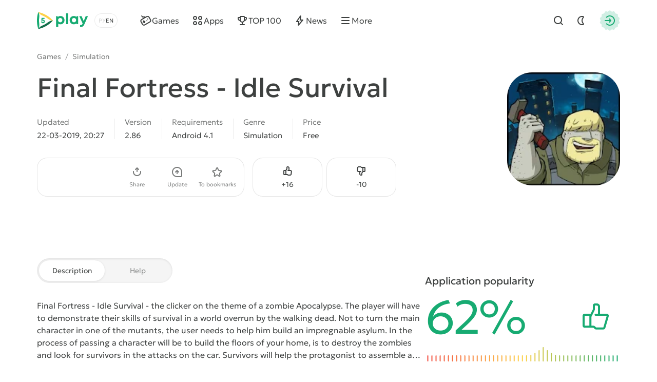

--- FILE ---
content_type: text/html; charset=utf-8
request_url: https://5play.org/en/9079-final-fortress-idle-survival.html
body_size: 12161
content:
<!DOCTYPE html>
<html prefix="og:http://ogp.me/ns#" lang="en" class="load">
<head>
	<title>Download Final Fortress - Idle Survival 2.86 APK for android</title>
<meta charset="utf-8">
<meta name="description" content="You can download the game Final Fortress - Idle Survival for Android. Full APK version on phone and tablet">
<meta name="keywords" content="final fortress - idle survival, final fortress - idle survival for android">
<meta name="generator" content="DataLife Engine (https://dle-news.ru)">
<link rel="canonical" href="https://5play.org/en/9079-final-fortress-idle-survival.html">
<link rel="alternate" type="application/rss+xml" title="Download best Android games free | Modded games for android RSS" href="https://5play.org/en/rss.xml">
<link rel="preconnect" href="https://5play.org/" fetchpriority="high">
<meta property="twitter:title" content="Download Final Fortress - Idle Survival 2.86 APK for android">
<meta property="twitter:url" content="https://5play.org/en/9079-final-fortress-idle-survival.html">
<meta property="twitter:card" content="summary_large_image">
<meta property="twitter:image" content="https://cdn.5play.org/posts/2019-03/1553255353_2.jpg">
<meta property="twitter:description" content="Final Fortress - Idle Survival - the clicker on the theme of a zombie Apocalypse. The player will have to demonstrate their skills of survival in a world overrun by the walking dead. Not to turn the main character in one of the mutants, the user needs to help him build an impregnable asylum. In the">
<meta property="og:type" content="article">
<meta property="og:site_name" content="Download best Android games free | Modded games for android">
<meta property="og:title" content="Download Final Fortress - Idle Survival 2.86 APK for android">
<meta property="og:url" content="https://5play.org/en/9079-final-fortress-idle-survival.html">
<meta property="og:image" content="https://cdn.5play.org/posts/2019-03/1553255353_2.jpg">
<meta property="og:description" content="Final Fortress - Idle Survival - the clicker on the theme of a zombie Apocalypse. The player will have to demonstrate their skills of survival in a world overrun by the walking dead. Not to turn the main character in one of the mutants, the user needs to help him build an impregnable asylum. In the">
<link rel="alternate" hreflang="x-default" href="https://5play.org/9079-poslednjaja-krepost-vyzhivanie.html">
<link rel="alternate" hreflang="ru" href="https://5play.org/9079-poslednjaja-krepost-vyzhivanie.html">
<link rel="alternate" hreflang="en" href="https://5play.org/en/9079-final-fortress-idle-survival.html">
<meta name="HandheldFriendly" content="true">
<meta name="format-detection" content="telephone=no">
<meta name="viewport" content="initial-scale=1.0, width=device-width">
<meta name="apple-mobile-web-app-capable" content="yes">
<meta name="apple-mobile-web-app-status-bar-style" content="default">
<meta name="mobile-web-app-capable" content="yes">
<meta name="google-site-verification" content="LGvz6uqmHQFqiPvBghNBOxuiTpRB_dIgePeiFliAqxg" />
<meta name="yandex-verification" content="5882ceeee565f7d0" />


<meta property="og:image" content="https://cdn.5play.org/posts/2019-03/1553255362_1.png">
<link rel="apple-touch-icon" sizes="180x180" href="/templates/5ui/img/favicon/apple-touch-icon.png">
<link rel="shortcut icon" href="/templates/5ui/img/favicon/favicon.ico">
<link rel="icon" type="image/svg+xml" href="/templates/5ui/img/favicon/favicon.svg">
<link rel="icon" type="image/png" sizes="64x64" href="/templates/5ui/img/favicon/f64.png">
<link rel="icon" type="image/png" sizes="32x32" href="/templates/5ui/img/favicon/f32.png">
<link rel="icon" type="image/png" sizes="16x16" href="/templates/5ui/img/favicon/f16.png">

<link rel="prefetch" href="/templates/5ui/fonts/geologica-300.woff2" as="font" type="font/woff2" crossorigin>
<link rel="prefetch" href="/templates/5ui/fonts/geologica-500.woff2" as="font" type="font/woff2" crossorigin>
<link rel="preload" href="/templates/5ui/css/core.css?v3bf7g50" as="style">
<link rel="preload" href="/templates/5ui/css/header.css?v3bf7g46" as="style">


<link rel="prefetch" as="script" href="/templates/5ui/js/darkmod.js?v3bf7g">

<link rel="preload" href="/templates/5ui/css/fullstory.css?v3bf7g24" as="style">

<link href="/templates/5ui/css/core.css?v3bf7g50" type="text/css" rel="stylesheet">
<link href="/templates/5ui/css/header.css?v3bf7g46" type="text/css" rel="stylesheet">





<link href="/templates/5ui/css/pages.css?v3bf7g2" type="text/css" rel="stylesheet">
<link href="/templates/5ui/css/comments.css?v3bf7g20" type="text/css" rel="stylesheet">
<link href="/templates/5ui/css/fullstory.css?v3bf7g24" type="text/css" rel="stylesheet">
<link href="/templates/5ui/css/share.css?v3bf7g2" type="text/css" rel="stylesheet">
<link href="/templates/5ui/css/cards.css?v3bf7g14" type="text/css" rel="stylesheet">


<link href="/templates/5ui/css/footer.css?v3bf7g4" type="text/css" rel="stylesheet">
<link href="/templates/5ui/css/login.css?v3bf7g5" type="text/css" rel="stylesheet">



<link href="/templates/5ui/css/uidialog.css?v3bf7g12" type="text/css" rel="stylesheet">


<script src="/templates/5ui/js/darkmod.js?v3bf7g"></script>


<script data-cfasync="false" nonce="fea82ab6-b0d2-4535-968e-c922ede9aa3e">try{(function(w,d){!function(j,k,l,m){if(j.zaraz)console.error("zaraz is loaded twice");else{j[l]=j[l]||{};j[l].executed=[];j.zaraz={deferred:[],listeners:[]};j.zaraz._v="5874";j.zaraz._n="fea82ab6-b0d2-4535-968e-c922ede9aa3e";j.zaraz.q=[];j.zaraz._f=function(n){return async function(){var o=Array.prototype.slice.call(arguments);j.zaraz.q.push({m:n,a:o})}};for(const p of["track","set","debug"])j.zaraz[p]=j.zaraz._f(p);j.zaraz.init=()=>{var q=k.getElementsByTagName(m)[0],r=k.createElement(m),s=k.getElementsByTagName("title")[0];s&&(j[l].t=k.getElementsByTagName("title")[0].text);j[l].x=Math.random();j[l].w=j.screen.width;j[l].h=j.screen.height;j[l].j=j.innerHeight;j[l].e=j.innerWidth;j[l].l=j.location.href;j[l].r=k.referrer;j[l].k=j.screen.colorDepth;j[l].n=k.characterSet;j[l].o=(new Date).getTimezoneOffset();if(j.dataLayer)for(const t of Object.entries(Object.entries(dataLayer).reduce((u,v)=>({...u[1],...v[1]}),{})))zaraz.set(t[0],t[1],{scope:"page"});j[l].q=[];for(;j.zaraz.q.length;){const w=j.zaraz.q.shift();j[l].q.push(w)}r.defer=!0;for(const x of[localStorage,sessionStorage])Object.keys(x||{}).filter(z=>z.startsWith("_zaraz_")).forEach(y=>{try{j[l]["z_"+y.slice(7)]=JSON.parse(x.getItem(y))}catch{j[l]["z_"+y.slice(7)]=x.getItem(y)}});r.referrerPolicy="origin";r.src="/cdn-cgi/zaraz/s.js?z="+btoa(encodeURIComponent(JSON.stringify(j[l])));q.parentNode.insertBefore(r,q)};["complete","interactive"].includes(k.readyState)?zaraz.init():j.addEventListener("DOMContentLoaded",zaraz.init)}}(w,d,"zarazData","script");window.zaraz._p=async d$=>new Promise(ea=>{if(d$){d$.e&&d$.e.forEach(eb=>{try{const ec=d.querySelector("script[nonce]"),ed=ec?.nonce||ec?.getAttribute("nonce"),ee=d.createElement("script");ed&&(ee.nonce=ed);ee.innerHTML=eb;ee.onload=()=>{d.head.removeChild(ee)};d.head.appendChild(ee)}catch(ef){console.error(`Error executing script: ${eb}\n`,ef)}});Promise.allSettled((d$.f||[]).map(eg=>fetch(eg[0],eg[1])))}ea()});zaraz._p({"e":["(function(w,d){})(window,document)"]});})(window,document)}catch(e){throw fetch("/cdn-cgi/zaraz/t"),e;};</script></head>
<body>
	 <header id="header-5p" class="header-first">
	<div class="wrp fc">
		<div class="head-l fc">
			
			<a class="logotype" href="/en/" title="5play">
	<span class="sr-only">5play</span>
	<svg width="100" height="36" viewBox="0 0 100 36" xmlns="http://www.w3.org/2000/svg">
		<g class="logo-icon">
			<path fill="#136e4b" d="M31.17,18l-1.35,1.4c-6.89,7.17-15.68,12.23-25.33,14.6l-1.89.47.09-.16c1.7-2.93,4.36-5.13,7.5-6.4,4.13-1.67,8-3.91,11.52-6.64,2.67-2.07,5.91-3.27,9.29-3.27h.18Z"/>
			<path fill="#fed14a" d="M31.17,18h-.17c-3.38,0-6.63-1.2-9.3-3.28-3.52-2.74-7.41-4.99-11.55-6.67-3.12-1.27-5.77-3.46-7.46-6.37l-.1-.18,1.89.5c9.66,2.37,18.44,7.43,25.33,14.6l1.35,1.4Z"/>
			<path fill="#17aa71" d="M2.6,1.5l-.54,1.87C-.69,12.93-.69,23.07,2.06,32.63l.54,1.87c1.72-2.98,2.37-6.43,1.9-9.83-.61-4.43-.61-8.93,0-13.36.48-3.39-.18-6.85-1.9-9.82Z"/>
			<path fill="#17aa71" d="M11.67,16.34c2.19,0,3.73,1.45,3.73,3.44s-1.58,3.56-3.66,3.56-3.66-1.47-3.67-3.48h2.27c.01.8.59,1.38,1.4,1.38s1.4-.62,1.4-1.46c0-.89-.64-1.52-1.55-1.52h-2.94l-.21-.28.59-5.29h5.66v2.01h-3.88l-.19,1.65h1.06-.01Z"/>
		</g>
		<path class="logo-text" fill="#17aa71" d="M45.66,9.16c4.62,0,8.03,3.45,8.03,8.1,0,4.65-3.41,8.12-8.03,8.12-1.59,0-3.03-.47-4.22-1.29v6.36h-4.14V9.59h2.74l.71,1.39c1.3-1.15,3-1.83,4.91-1.83h0ZM91.11,19.01l3.82-9.43h4.4l-6.68,15.12c-1.84,4.15-3.45,5.73-6.89,5.73h-1.71v-3.73h1.43c2,0,2.52-.53,3.46-2.85l.06-.12-6.49-14.15h4.51l4.09,9.43ZM71.78,9.17c1.97,0,3.71.69,5.04,1.87l.44-1.46h3.1s0,15.32,0,15.32h-3.25l-.36-1.37c-1.32,1.15-3.03,1.83-4.97,1.83-4.61,0-8.04-3.48-8.04-8.12s3.43-8.07,8.04-8.07ZM60.78,24.91h-4.14V4.07h4.14v20.84ZM45.32,13.06c-2.4,0-4.18,1.8-4.18,4.2,0,2.4,1.77,4.2,4.18,4.2s4.17-1.79,4.17-4.2c0-2.41-1.77-4.2-4.17-4.2ZM72.13,13.03c-2.41,0-4.18,1.8-4.18,4.2,0,2.4,1.77,4.2,4.18,4.2,2.41,0,4.17-1.79,4.17-4.2s-1.76-4.2-4.17-4.2Z"/>
	</svg>
</a>
			
			<div class="lang-sel fc">
				<button type="button" class="sel-lang__en active" onclick="location.href='https://5play.org/en/9079-final-fortress-idle-survival.html'" title="Английский"><span class="sr-only">Английский</span></button>
<button type="button" class="sel-lang__ru" onclick="location.href='https://5play.org/9079-poslednjaja-krepost-vyzhivanie.html'" title="Русский"><span class="sr-only">Русский</span></button>
				<span class="sr-only">Choose a language</span>
				<span class="lang-sel-border fc">
					<i class="lang-sel-ru" title="Ру"></i><i class="lang-sel-en" title="En"></i>
				</span>
			</div>
		</div>
		<div class="head-r fc">
			<a href="/index.php?do=search&lang=en" class="hbtn hbt qs-toggle" style="display: none;">
				<i class="im im-search"></i>
				<i class="im im-close"></i>
				<span class="sr-only">Find</span>
			</a>
			<button type="button" class="hbtn hbt mod-btn" id="mod-toggle" aria-label="Dark Mod">
				<i class="im im-sun"></i>
				<i class="im im-moon"></i>
			</button>
			
			<button class="hbtn huser hlogin dialog-btn" type="button" title="Authorization">
				<span class="sr-only">Authorization</span>
				<span class="mask"><i class="im im-login"></i></span>
			</button>
		</div>
	</div>
</header>
<div class="header-second wrp" id="header-tools">
	<div class="header-tools">
		<div class="hmenu fc">
			<nav class="hmenu-list fc" itemscope itemtype="http://schema.org/SiteNavigationElement">
				<a class="m-item" href="/en/android/games/" itemprop="url"><i class="im im-gamepad"></i><span class="m-item-cont" itemprop="name">Games</span></a>
				<a class="m-item" href="/en/android/apps/" itemprop="url"><i class="im im-apps"></i><span class="m-item-cont" itemprop="name">Apps</span></a>
				<a class="m-item" href="/en/top-100-best-android-games-apk.html" itemprop="url"><i class="im im-cup"></i><span class="m-item-cont" itemprop="name">TOP 100</span></a>
				<a class="m-item" href="/en/news/" itemprop="url"><i class="im im-bolt"></i><span class="m-item-cont" itemprop="name">News</span></a>
				<a class="m-item" href="/?do=orders&lang=en" style="display:none;"><i class="im im-addtopic"></i><span class="m-item-cont">Order table</span></a>
				<button id="mmenu-btn" type="button" class="m-item"><i class="im im-burger"></i><span class="m-item-cont">More</span></button>
				<div class="dropdown" style="display:none;">
					<button type="button" class="m-item dropdown-btn"><i class="im im-burger"></i><span class="m-item-cont">More</span></button>
					<div class="dropdown-box" style="display: none;">
						<nav class="hmenu-sub-list">
							<a class="m-item" href="/?do=orders&lang=en"><i class="im im-addtopic"></i><span class="m-item-cont">Order table</span></a>
						</nav>
						
					</div>
				</div>
				<a href="/index.php?do=search&lang=en" class="m-item qs-toggle" style="display:none;">
					<i class="im im-search"></i>
					<span class="sr-only">Find</span>
				</a>
			</nav>
		</div>
		<form class="qs-form fc" id="qs-form" class="qs" method="get" action="/index.php?do=search&lang=en" style="display: none;">
			<div class="qs-control">
				<label class="qs-label sr-only" for="story">Find</label>
				<input class="qs-input" id="story" name="story" placeholder="Find a game or program" type="search">
				<button class="qs-btn" type="submit" title="Find" aria-label="Find">
					<i class="im im-search"></i>
				</button>
				<button type="button" class="qs-toggle" aria-label="Close Search">
					<i class="im im-close"></i>
				</button>
			</div>
			<input type="hidden" name="lang" value="en">
<input type="hidden" name="do" value="search">
			<input type="hidden" name="subaction" value="search">
			<input type="hidden" name="titleonly" id="titleonly" value="0">
		</form>
	</div>
</div>
	 
	
	 
	 
	 
	 
	 <main class="content-5p">
<div class="appview-breadcrumbs wrp speedbar fc">
<a href="/en/android/igry/">Games</a>

<span class="speedbar-sep">/</span> <a href="https://5play.org/en/android/games/simulation/">Simulation</a>
</div>
<article class="appview sect" itemscope itemtype="http://schema.org/MobileApplication">
	<div class="appview-hero">
		<div class="wrp appview-intro">
			<div class="appview-intro-cont">
				<h1 itemprop="name" class="title">Final Fortress - Idle Survival</h1>
				<figure class="appicon">
					<img width="200" height="200" src="https://cdn.5play.org/posts/2019-03/1553255362_1.png" alt="Final Fortress - Idle Survival" loading="eager" fetchpriority="high" itemprop="image">
					
				</figure>
				<ul class="appview-spec">
					<li class="specs-item">
						<span class="spec-label">Updated</span>
						<time class="spec-cont" itemprop="datePublished" datetime="2019-03-22T20:27:32+03:00">22-03-2019, 20:27</time>
					</li>
					
					<li class="specs-item">
						<span class="spec-label">Version</span>
						<span class="spec-cont" itemprop="softwareVersion">2.86</span>
					</li>
					
					
					
					<li class="specs-item">
						<span class="spec-label">Requirements</span>
						<span class="spec-cont" itemprop="operatingSystem">Android 4.1</span>
					</li>
					<li class="specs-item">
						<span class="spec-label">Genre</span>
						<a href="https://5play.org/en/android/games/simulation/" class="spec-cont">Simulation</a>
      					<meta itemprop="applicationCategory" content="Simulation">
					</li>
					<li class="specs-item">
						<span class="spec-label">Price</span>
						<span itemscope itemprop="offers" itemtype="http://schema.org/Offer">
						<meta itemprop="price" content="0">
						<meta itemprop="priceCurrency" content="USD" class="spec-cont">
						<meta itemprop="url" content="https://play.google.com/store/apps/details?id=com.alleylabs.finalfortress">
							
						Free
					</span>
					</li>
				</ul>
				<div class="appview-foot">
					<div class="appview-likes">
						
						<button class="dialog-btn" type="button"><i class="im im-thumbup"></i><span class="like-plus">+<span data-likes-id="9079">16</span></span><span class="sr-only">Like</span></button>
						<button class="dialog-btn" type="button"><i class="im im-thumbdown"></i><span class="like-minus">-<span data-dislikes-id="9079">10</span></span><span class="sr-only">Dislike</span></span></button>
					</div>
					<div class="appview-tools">
						<a class="btn btn-fill" href="#download-now"><span class="btn-cont">Download APK</span></a>
						<div class="av-tool-list">
							<div class="av-tool dropdown sharefunc">
								<button type="button" id="share-btn" class="dropdown-btn" data-share-title="Final Fortress - Idle Survival" data-share-text="Look what I found!"><i class="im im-share"></i><span class="av-tool-cont">Share</span></button>
								<div class="dropdown-box" style="display: none;">
	<div class="share-list">
		<a class="share-btn share-tg" href="https://t.me/share/url?url=https://5play.org/9079-final-fortress-idle-survival.html&text=Final Fortress - Idle Survival" target="_blank" rel="noopener nofollow" title="Share in Telegram"><i class="im im-share-tg"></i></a>
		<a class="share-btn share-wa" href="https://api.whatsapp.com/send?text=Final Fortress - Idle Survivalhttps://5play.org/9079-final-fortress-idle-survival.html" target="_blank" rel="noopener nofollow" title="Share in WhatsApp"><i class="im im-share-wa"></i></a>
		<a class="share-btn share-vk" href="https://vk.com/share.php?url=https://5play.org/9079-final-fortress-idle-survival.html&title=Final Fortress - Idle Survival" target="_blank" rel="noopener nofollow" title="Share in VK"><i class="im im-share-vk"></i></a>
		<a class="share-btn share-fb" href="https://www.facebook.com/sharer/sharer.php?u=https://5play.org/9079-final-fortress-idle-survival.html" target="_blank" rel="noopener nofollow" title="Share in Facebook"><i class="im im-share-fb"></i></a>
	</div>
</div>
							</div>
							<div class="av-tool">
							
							<button type="button" class="dialog-btn"><i class="im im-update"></i><span class="av-tool-cont">Update</span></button>
							</div>
							<div class="av-tool">
							
							<button type="button" class="dialog-btn"><i class="im im-staroutline"></i><span class="av-tool-cont">To bookmarks</span></button>
							</div>
							
						</div>
					</div>
				</div>
			</div>
		</div>
		
		<div class="wrp appview-screens">
			<div class="screenshots scroll-container" data-scroll data-id="scroll-screens">
				<div class="hcarousel glist">
					
					<!--MBegin:https://cdn.5play.org/posts/2019-03/1553255353_2.jpg|--><a href="https://cdn.5play.org/posts/2019-03/1553255353_2.jpg" class="highslide"><img src="https://cdn.5play.org/posts/2019-03/medium/1553255353_2.jpg" style="max-width:100%;" alt=""></a><!--MEnd--><!--MBegin:https://cdn.5play.org/posts/2019-03/1553255336_3.jpg|--><a href="https://cdn.5play.org/posts/2019-03/1553255336_3.jpg" class="highslide"><img src="https://cdn.5play.org/posts/2019-03/medium/1553255336_3.jpg" style="max-width:100%;" alt=""></a><!--MEnd--><!--MBegin:https://cdn.5play.org/posts/2019-03/1553255332_4.jpg|--><a href="https://cdn.5play.org/posts/2019-03/1553255332_4.jpg" class="highslide"><img src="https://cdn.5play.org/posts/2019-03/medium/1553255332_4.jpg" style="max-width:100%;" alt=""></a><!--MEnd-->
				</div>
				<div class="scroll-buttons" style="display:none;">
					<button class="scroll-button prev hidden" aria-label="Prev"><i class="im im-aleft"></i></button>
					<button class="scroll-button next" aria-label="Next"><i class="im im-aright"></i></button>
				</div>
			</div>
		</div>
		 
		<script>
			window.addEventListener('DOMContentLoaded', () => {
				document.querySelectorAll('.screenshots').forEach(block => {
				const imgs = block.querySelectorAll('img');
				let isPortrait = false;
				let allChecked = 0;
				imgs.forEach(img => {
					const checkOrientation = () => {
						if (img.naturalHeight > img.naturalWidth) {
							isPortrait = true;
						}
						allChecked++;
						if (allChecked === imgs.length) {
							block.classList.add(isPortrait ? 'portrait' : 'landscape');
						}
					};
					if (img.complete && img.naturalWidth) {
						checkOrientation();
						} else {
						img.addEventListener('load', checkOrientation);
						}
					});
				});
			});
		</script>
		
		<div class="appview-bg">
			<i class="cover"><img src="https://cdn.5play.org/posts/2019-03/1553255362_1.png" alt="Final Fortress - Idle Survival" width="360" height="360" loading="lazy"></i>
		</div>
		
	</div>
	
	<div class="appview-info wrp str">
		<div class="appview-info-cont tab-container str-main">
			<div class="tab-toggle-head">
				<button class="tab-toggle" type="button">
					<span>Description</span>
					<span>Help</span>
				</button>
			</div>
			<div class="appview-text expand tab-panel" data-tab="0">
				<div class="desc text expand-text">
					<b>Final Fortress - Idle Survival</b> - the clicker on the theme of a zombie Apocalypse. The player will have to demonstrate their skills of survival in a world overrun by the walking dead. Not to turn the main character in one of the mutants, the user needs to help him build an impregnable asylum. In the process of passing a character will be to build the floors of your home, is to destroy the zombies and look for survivors in the attacks on the car. Survivors will help the protagonist to assemble a team and build strong multi-storey fortress.
				</div>
				<button type="button" class="expand-btn" data-less="Hide">
					<span>More view</span>
				</button>
			</div>
			<div class="appview-faq faq-list tab-panel" data-tab="1" style="display: none;">
				<a class="link-faq" href="/en/download-help.html"><span>Can't download?</span><i class="im im-kright"></i></a>
				<a class="link-faq" href="/en/ustanovka-igr-i-programm-na-android.html"><span>Installing games and programs</span><i class="im im-kright"></i></a>
				<a class="link-faq" href="/en/ustanovka-igr-s-keshem-na-android.html"><span>Installing games with a cache</span><i class="im im-kright"></i></a>
				<a class="link-faq" href="/en/kak-sdelat-skrinshot-na-android.html"><span>How to make a screenshot</span><i class="im im-kright"></i></a>
				<a class="link-faq" href="/en/how-to-install-apks.html"><span>How to install APKS</span><i class="im im-kright"></i></a>
			</div>
		</div>
		<div class="appview-info-rate str-add" itemprop="aggregateRating" itemscope itemtype="http://schema.org/AggregateRating">
			<div class="rating-status" style="--rating-value:62;"><div class="rstatus-head">
    <div class="title">Application popularity</div>
    <div class="rstatus-num">
        <span class="rstatus-value">62%</span>
        <span class="rstatus-icon">
            <svg width="32" height="32" viewBox="0 0 32 32" xmlns="http://www.w3.org/2000/svg">
                <path d="M16.5,2.5c1.66,0,3,1.34,3,3v7h6.55c1.33,0,2.29,1.28,1.92,2.56l-3.3,11.33c-.25.85-1.03,1.44-1.92,1.44h-7.17c-1.02.09-1.84-1.06-2.5-1.67-1.91.01-6.62,0-8.59,0-1.1,0-2-.9-2-2v-9.67c0-1.1.9-2,2-2h5.52c.12,0,.23.02.34.05l2.14-4.29v-3.76c0-1.1.9-2,2-2h2ZM14.5,8.26c.24.44-3.16,6.62-3.33,7.14v8.76c.95.05,2.63-.26,3.33.59,0,0,1.08,1.08,1.08,1.08h7.17l3.3-11.33h-10.88c-1.3.02-1.3-2.02,0-2,0,0,2.33,0,2.33,0v-7c0-1.44-2.13-.91-3-1v3.76ZM4.5,24.17h4.67v-9.67h-4.67v9.67Z"/>
            </svg>
            <i class="mask"></i>
        </span>
        <meta itemprop="ratingValue" content="62">
        <meta itemprop="bestRating" content="100">
    </div>
</div>
<div class="rstatus-line"></div>
</div>
			<meta itemprop="reviewCount" content="26">
			<ul class="rating-status-info muted">
				<li>Votes: <span data-vote-num-id="9079">26</span></li>
				<li>Comments: 0</li>
			</ul>
		</div>
	</div>
	
	<div class="appview-download wrp">
		<div id="download-now" class="download-box">
			
			
			<div class="download-box-files">
				<h2 class="title">Download Final Fortress - Idle Survival for Android for free
				</h2>
				<div class="downline-line-list">
<div class="download-line btn btn-fill">
	<div class="dropdown">
		<button type="button" class="dropdown-btn" aria-label="Информация о файле" style="display:none;"><i class="im im-info"></i></button>
		<div class="download-line-title dropdown-box" style="display:none;">final-fortress-idle-survival-2.86-5play.ru.apk</div>
	</div>
	<a href="https://5play.org/index.php?do=cdn&id=42166&lang=en" class="download-line-link" target="_blank">Download <span class="uppercase">apk</span> (77.41 Mb)</a>
</div>

</div>
				<div class="download-box-foot">
					<div class="title">Fast download — virus-free!</div>
					<div class="desc">
					
					On our website, you can download the latest version of Final Fortress - Idle Survival in APK format — fast and free! No sign-up or SMS required: direct link and verified files!
					</div>
					<div class="download-shield"><i class="mask"></i></div>
				</div>
			</div>
			
		</div>
	</div>
	
</article>


<section class="wrp sect">
	<h2 class="sect-head title">Similar Games</h2>
	<div class="glist cards-v g8 hscroll">
		<div class="card appitem item">
    <div class="card-icon">
        
        <figure class="appicon">
            <img width="144" height="144" src="https://cdn.5play.org/posts/2021-01/1611073314_1.webp" alt="Shop Heroes: Trade Tycoon" loading="lazy">
        </figure>
    </div>
    <a href="https://5play.org/en/5041-shop-heroes-trade-tycoon.html" class="cont item-link">
        <span class="title">Shop Heroes: Trade Tycoon</span>
        <span class="meta meta-os">
            
            <i class="meta-item">Android 4.1</i>
        </span>
        <span class="meta meta-vers">
            <i class="meta-item">v1.5.90001</i>
            
            

        </span>
    </a>
    <i class="card-ratenum"></i>
</div>
<div class="card appitem item">
    <div class="card-icon">
        
        <figure class="appicon">
            <img width="144" height="144" src="https://cdn.5play.org/posts/2021-03/1615365641_1.webp" alt="Pet Paradise" loading="lazy">
        </figure>
    </div>
    <a href="https://5play.org/en/14313-pet-paradise.html" class="cont item-link">
        <span class="title">Pet Paradise</span>
        <span class="meta meta-os">
            
            <i class="meta-item">Android 5.0</i>
        </span>
        <span class="meta meta-vers">
            <i class="meta-item">v9.91</i>
            
            

        </span>
    </a>
    <i class="card-ratenum"></i>
</div>
<div class="card appitem item">
    <div class="card-icon">
        
        <figure class="appicon">
            <img width="144" height="144" src="https://cdn.5play.org/posts/2021-01/1609834024_1.webp" alt="Space Station Manager" loading="lazy">
        </figure>
    </div>
    <a href="https://5play.org/en/13503-space-station-manager.html" class="cont item-link">
        <span class="title">Space Station Manager</span>
        <span class="meta meta-os">
            
            <i class="meta-item">Android 4.4</i>
        </span>
        <span class="meta meta-vers">
            <i class="meta-item">v0.4.5</i>
            
            

        </span>
    </a>
    <i class="card-ratenum"></i>
</div>
<div class="card appitem item">
    <div class="card-icon">
        
        <figure class="appicon">
            <img width="144" height="144" src="https://cdn.5play.org/posts/2020-04/1586540331_1.webp" alt="Bhop Jump" loading="lazy">
        </figure>
    </div>
    <a href="https://5play.org/en/2696-bhop-jump.html" class="cont item-link">
        <span class="title">Bhop Jump</span>
        <span class="meta meta-os">
            
            <i class="meta-item">Android 4.1</i>
        </span>
        <span class="meta meta-vers">
            <i class="meta-item">v5.4</i>
            
            

        </span>
    </a>
    <i class="card-ratenum"></i>
</div>
<div class="card appitem item">
    <div class="card-icon">
        
        <figure class="appicon">
            <img width="144" height="144" src="https://cdn.5play.org/posts/2020-08/1596625896_1.webp" alt="Idle Pocket Crafter: Mine Rush" loading="lazy">
        </figure>
    </div>
    <a href="https://5play.org/en/12130-idle-pocket-crafter-mine-rush.html" class="cont item-link">
        <span class="title">Idle Pocket Crafter: Mine Rush</span>
        <span class="meta meta-os">
            
            <i class="meta-item">Android 4.3</i>
        </span>
        <span class="meta meta-vers">
            <i class="meta-item">v1.0.405</i>
            
            

        </span>
    </a>
    <i class="card-ratenum"></i>
</div>
<div class="card appitem item">
    <div class="card-icon">
        
        <figure class="appicon">
            <img width="144" height="144" src="https://cdn.5play.org/posts/2021-06/1623920967_1.webp" alt="Fast Car Racing: Driving SIM" loading="lazy">
        </figure>
    </div>
    <a href="https://5play.org/en/15682-fast-car-racing-driving-sim.html" class="cont item-link">
        <span class="title">Fast Car Racing: Driving SIM</span>
        <span class="meta meta-os">
            
            <i class="meta-item">Android 4.4</i>
        </span>
        <span class="meta meta-vers">
            <i class="meta-item">v5.3.2p2</i>
            
            

        </span>
    </a>
    <i class="card-ratenum"></i>
</div>
<div class="card appitem item">
    <div class="card-icon">
        
        <figure class="appicon">
            <img width="144" height="144" src="https://cdn.5play.org/posts/2021-07/1627654971_1.webp" alt="Grand Fishing Game - fish hooking simulator" loading="lazy">
        </figure>
    </div>
    <a href="https://5play.org/en/15912-grand-fishing-game-fish-hooking-simulator.html" class="cont item-link">
        <span class="title">Grand Fishing Game - fish hooking simulator</span>
        <span class="meta meta-os">
            
            <i class="meta-item">Android 4.0</i>
        </span>
        <span class="meta meta-vers">
            <i class="meta-item">v1.1.7</i>
            
            

        </span>
    </a>
    <i class="card-ratenum"></i>
</div>
<div class="card appitem item">
    <div class="card-icon">
        
        <figure class="appicon">
            <img width="144" height="144" src="https://cdn.5play.org/posts/2020-03/1584132784_1.webp" alt="Stickman Destruction 5 Annihilation" loading="lazy">
        </figure>
    </div>
    <a href="https://5play.org/en/11124-stickman-destruction-5-annihilation.html" class="cont item-link">
        <span class="title">Stickman Destruction 5 Annihilation</span>
        <span class="meta meta-os">
            
            <i class="meta-item">Android 4.1</i>
        </span>
        <span class="meta meta-vers">
            <i class="meta-item">v1.10</i>
            
            

        </span>
    </a>
    <i class="card-ratenum"></i>
</div>

	</div>
</section>

<section class="wrp sect">
	<h2 class="sect-head title">Recommended Games</h2>
	<div class="glist cards-sw g4 hscroll">
		<div class="card apprecom item">
    
    <div class="card-wallpaper">
        <div class="cover">
            <img width="304" height="204"
                
                src="https://cdn.5play.org/assets/main/tocag-pic.webp"
                srcset="https://cdn.5play.org/assets/main/tocag-pic.webp, https://cdn.5play.org/assets/main/tocag-pic-2x.webp"
                
                
                alt="Toca Boca World">
        </div>
        <span class="appicon">
            <img width="80" height="80" src="https://cdn.5play.org/posts/2025-12/1767003463_1.webp" alt="Toca Boca World">
            <i class="mask star-mask"></i>
        </span>
    </div>
    <a href="https://5play.org/en/7591-toca-life-world.html" class="card-row-btn item-link">
        <span class="cont">
            <span class="title truncate">Toca Boca World</span>
            <span class="meta meta-os">
            <i class="card-bubble">MOD</i>
            <i class="meta-item">Android 7.0</i>
            </span>
        </span>
        <span class="btn btn-fill btn-sm"><i class="im im-download"></i><span class="btn-cont">Скачать</span></span>
    </a>
</div><div class="card apprecom item">
    
    <div class="card-wallpaper">
        <div class="cover">
            <img width="304" height="204"
                src="https://cdn.5play.org/assets/main/brawl-pic.webp"
                srcset="https://cdn.5play.org/assets/main/brawl-pic.webp, https://cdn.5play.org/assets/main/brawl-pic-2x.webp"
                
                
                
                alt="Brawl Stars" loading="lazy">
        </div>
        <span class="appicon">
            <img width="80" height="80" src="https://cdn.5play.org/posts/2024-10/1728293614_1.webp" alt="Brawl Stars" loading="lazy">
            <i class="mask star-mask"></i>
        </span>
    </div>
    <a href="https://5play.org/en/7353-brawl-stars.html" class="card-row-btn item-link">
        <span class="cont">
            <span class="title truncate">Brawl Stars</span>
            <span class="meta meta-os">
            <i class="card-bubble">MOD</i>
            <i class="meta-item">Android 5.0</i>
            </span>
        </span>
        <span class="btn btn-fill btn-sm"><i class="im im-download"></i><span class="btn-cont">Скачать</span></span>
    </a>
</div><div class="card apprecom item">
    
    <div class="card-wallpaper">
        <div class="cover">
            <img width="304" height="204"
                
                
                src="https://cdn.5play.org/assets/main/mine-pic.webp"
                srcset="https://cdn.5play.org/assets/main/mine-pic.webp, https://cdn.5play.org/assets/main/mine-pic-2x.webp"
                
                alt="Minecraft" loading="lazy">
        </div>
        <span class="appicon">
            <img width="80" height="80" src="https://cdn.5play.org/posts/2025-10/92a3b0f065_1.webp" alt="Minecraft" loading="lazy">
            <i class="mask star-mask"></i>
        </span>
    </div>
    <a href="https://5play.org/en/11448-minecraft-mod.html" class="card-row-btn item-link">
        <span class="cont">
            <span class="title truncate">Minecraft</span>
            <span class="meta meta-os">
            <i class="card-bubble">MOD</i>
            <i class="meta-item">Android 8.0</i>
            </span>
        </span>
        <span class="btn btn-fill btn-sm"><i class="im im-download"></i><span class="btn-cont">Скачать</span></span>
    </a>
</div><div class="card apprecom item">
    
    <div class="card-wallpaper">
        <div class="cover">
            <img width="304" height="204"
                
                
                
                src="https://cdn.5play.org/assets/main/dc-pic.webp"
                srcset="https://cdn.5play.org/assets/main/dc-pic.webp, https://cdn.5play.org/assets/main/dc-pic-2x.webp"
                alt="Dead Cells" loading="lazy">
        </div>
        <span class="appicon">
            <img width="80" height="80" src="https://cdn.5play.org/posts/2025-02/1739886514_1.webp" alt="Dead Cells" loading="lazy">
            <i class="mask star-mask"></i>
        </span>
    </div>
    <a href="https://5play.org/en/11708-dead-cells-mod.html" class="card-row-btn item-link">
        <span class="cont">
            <span class="title truncate">Dead Cells</span>
            <span class="meta meta-os">
            <i class="card-bubble">MOD</i>
            <i class="meta-item">Android 7.0</i>
            </span>
        </span>
        <span class="btn btn-fill btn-sm"><i class="im im-download"></i><span class="btn-cont">Скачать</span></span>
    </a>
</div>
	</div>
</section>


<div class="sect-sep"></div>
<section class="wrp sect sect-comments">
	
	<h2 class="sect-head title">There are no comments yet :(</h2>
	
	
	<div id="addcomment-tool" class="comments-add">
		<div id="addcomment" class="comments-add-block">
			
			<div class="wrp">
<div class="alert">
	<div class="title">
		Information
	</div>
	<div class="desc">
		Login or <a href=/index.php?do=register&lang=en target=/_blank/ rel=/nofollow/> register</a> to post comments
	</div>
</div>
</div>
		</div>
	</div>
	
</section>
</main>
	 
	 <footer id="footer-5p" class="footer-5p">
	<div class="wrp">
		
		
		<a class="f-telegram footblock" href="https://t.me/+NuCc8y6KVbAyYmFi" target="_blank" rel="nofollow noopener">
			<span class="title">Our Telegram</span>
			<span class="desc">Stay up to date with the latest updates</span>
			<i class="f-telegram-icon"><img width="324" height="307" src="https://cdn.5play.org/assets/pic/f-telegram-icon.webp" srcset="https://cdn.5play.org/assets/pic/f-telegram-icon.webp, https://cdn.5play.org/assets/pic/f-telegram-icon-2x.webp 2x" alt=""></i>
			<span class="btn btn-fill btn-blue btn-sm"><span class="btn-cont">Join Now</span></span>
		</a>
		<div class="fmenu">
			<nav class="fmenu-list">
				<a class="ms-item" href="/?do=feedback&lang=en">Feedback</a>
				<a class="ms-item" href="/en/copyright.html">Terms of use</a>
				<a class="ms-item" href="/en/disclaimer.html">DMCA</a>
				<a class="ms-item" href="/en/pravoobl.html">Copyright Holders</a>
				<a class="ms-item" href="/en/политика-конфиденциальности.html">Privacy Policy</a>
			</nav>
		</div>
		<div class="foot-info fc">
			<a href="/en/" class="foot-logo"><img width="32" height="32" src="/templates/5ui/img/icons/5play-color.svg" alt="5play.org" loading="lazy"></a>
			<div class="copyright"><span>2016-2026 © 5play.org</span> <span>Games and apps for android</span></div>
			<a id="scroll-up" class="scroll-up" href="#header-5p" role="button" title="Scroll up" aria-label="Scroll up">
				<span class="sr-only">Scroll up</span>
				<i class="im im-aup"></i>
			</a>
		</div>
	</div>
</footer>
	

<div class="modal-overlay" id="modalOverlay" style="display: none;" aria-hidden="true">
	<div class="modal-inner">
		<div class="modal modal-side" id="modal">
			<button class="close-btn" id="closeModal" aria-label="Close"><i class="im im-close"></i></button>
			<div class="modal-side-pic">
				<i class="modal-logo im im-5play"></i>
				<figure class="cover">
					<img width="320" height="516" src="https://cdn.5play.org/assets/pic/login-5play.webp" srcset="https://cdn.5play.org/assets/pic/login-5play.webp, https://cdn.5play.org/assets/pic/login-5play-2x.webp 2x" alt="5play">
				</figure>
			</div>
			<form class="modal-cont modal-cont-pad form-list" method="post">
				<h3 class="title">Login to 5play.org</h3>
				<div class="form-group">
					<div class="form-group-label"><label for="login_name">Login</label></div>
					<input class="form-control" type="text" id="login_name" name="login_name" required>
				</div>
				<div class="form-group">
					<div class="form-group-label">
						<label for="login_password">Password</label>
						<a class="right link" href="https://5play.org/index.php?do=lostpassword&lang=en">Forgot your password?</a>
					</div>
					<input class="form-control" type="password" id="login_password" name="login_password" required>
				</div>
				<div class="form-submit btn-group">
					<button class="btn btn-fill btn-block" onclick="submit();" type="submit"><span class="btn-cont">Login</span></button>
					<a href="https://5play.org/index.php?do=register&lang=en" class="btn btn-link btn-block"><span class="btn-cont">Registration</span></a>
				</div>
				<div class="sep-text"><span title="Or log in via"></span></div>
				<div class="social-links fc">
					<a class="soc-item" href="https://www.facebook.com/dialog/oauth?client_id=281507214574045&amp;redirect_uri=https%3A%2F%2F5play.org%2Findex.php%3Fdo%3Dauth-social%26provider%3Dfc&amp;scope=public_profile%2Cemail&amp;display=popup&amp;state=d7813dec7e93e8f6016af866d1d8051b&amp;response_type=code" target="_blank" rel="nofollow noopener"><img width="32" height="32" src="/templates/5ui/img/social/facebook.svg" alt="Facebook" title="Facebook"></a>
					<a class="soc-item" href="https://accounts.google.com/o/oauth2/auth?client_id=609340283350-apppi0njujq31fe388ckhmtvsv9optgk.apps.googleusercontent.com&amp;redirect_uri=https%3A%2F%2F5play.org%2Findex.php%3Fdo%3Dauth-social%26provider%3Dgoogle&amp;scope=https%3A%2F%2Fwww.googleapis.com%2Fauth%2Fuserinfo.email+https%3A%2F%2Fwww.googleapis.com%2Fauth%2Fuserinfo.profile&amp;state=d7813dec7e93e8f6016af866d1d8051b&amp;response_type=code" target="_blank" rel="nofollow noopener"><img width="32" height="32" src="/templates/5ui/img/social/google.svg" alt="Google" title="Google"></a>
				</div>
				<input name="login" type="hidden" id="login" value="submit">
			</form>
		</div>
	</div>
</div>

	
	 <div id="mobilemenu" class="mobilemenu" style="display:none;">
	<button class="close-btn" id="mmenu-close" aria-label="Close"><i class="im im-close"></i></button>
	<div class="mobilemenu-cont">
		<nav class="mmenu-list">
			<a class="m-item" href="/en/android/games/" itemprop="url"><i class="im im-gamepad"></i><span class="m-item-cont" itemprop="name">Games</span></a>
			<a class="m-item" href="/en/android/apps/" itemprop="url"><i class="im im-apps"></i><span class="m-item-cont" itemprop="name">Apps</span></a>
			<a class="m-item" href="/en/top-100-best-android-games-apk.html" itemprop="url"><i class="im im-cup"></i><span class="m-item-cont" itemprop="name">TOP 100</span></a>
			<a class="m-item" href="/en/news/" itemprop="url"><i class="im im-bolt"></i><span class="m-item-cont" itemprop="name">News</span></a>
			<a class="m-item" href="/?do=orders&lang=en"><i class="im im-addtopic"></i><span class="m-item-cont">Order table</span></a>
		</nav>
		<nav class="mmenu-sublist">
			<a class="ms-item" href="/?do=feedback&lang=en">Feedback</a>
			<a class="ms-item" href="/en/copyright.html">Terms of use</a>
			<a class="ms-item" href="/en/disclaimer.html">DMCA</a>
			<a class="ms-item" href="/en/pravoobl.html">Copyright Holders</a>
			<a class="ms-item" href="/en/политика-конфиденциальности.html">Privacy Policy</a>
		</nav>
	</div>
</div>
	 <script>
	window.addEventListener('load', function () { document.documentElement.classList.remove('load'); });
</script>


<script src="/engine/classes/js/jquery3.js?v=3bf7g"></script>
<script src="/engine/classes/js/jqueryui3.js?v=3bf7g" defer></script>
<script src="/engine/classes/js/dle_js.js?v=3bf7g" defer></script>
<script src="/engine/classes/fancybox/fancybox.js?v=3bf7g" defer></script>
<script type="application/ld+json">{"@context":"https://schema.org","@graph":[{"@type":"BreadcrumbList","@context":"https://schema.org/","itemListElement":[{"@type":"ListItem","position":1,"item":{"@id":"https://5play.org/en/","name":"5play.org"}},{"@type":"ListItem","position":2,"item":{"@id":"https://5play.org/en/android/","name":"Android"}},{"@type":"ListItem","position":3,"item":{"@id":"https://5play.org/en/android/games/","name":"Games"}},{"@type":"ListItem","position":4,"item":{"@id":"https://5play.org/en/android/games/simulation/","name":"Simulation"}},{"@type":"ListItem","position":5,"item":{"@id":"https://5play.org/en/9079-final-fortress-idle-survival.html","name":"Final Fortress - Idle Survival"}}]}]}</script>
<script>
<!--
var dle_root       = '/';
var dle_admin      = '';
var dle_login_hash = 'd569c9398aac7f1dfb11966a7b34b7256240e9c6';
var dle_group      = 5;
var dle_link_type  = 1;
var dle_skin       = '5ui';
var dle_wysiwyg    = 0;
var dle_min_search = '3';
var dle_act_lang   = ["Yes", "Cancel", "Enter", "Cancel", "Save", "Delete", "Loading. Please, wait..."];
var menu_short     = 'Quick edit';
var menu_full      = 'Full edit';
var menu_profile   = 'View profile';
var menu_send      = 'Send message';
var menu_uedit     = 'Admin Center';
var dle_info       = 'Information';
var dle_confirm    = 'Confirm';
var dle_prompt     = 'Enter the information';
var dle_req_field  = ["Fill the name field", "Fill the message field", "Fill the field with the subject of the message"];
var dle_del_agree  = 'Are you sure you want to delete it? This action cannot be undone';
var dle_spam_agree = 'Are you sure you want to mark the user as a spammer? This will remove all his comments';
var dle_c_title    = 'Send a complaint';
var dle_complaint  = 'Enter the text of your complaint to the Administration:';
var dle_mail       = 'Your e-mail:';
var dle_big_text   = 'Highlighted section of text is too large.';
var dle_orfo_title = 'Enter a comment to the detected error on the page for Administration ';
var dle_p_send     = 'Send';
var dle_p_send_ok  = 'Notification has been sent successfully ';
var dle_save_ok    = 'Changes are saved successfully. Refresh the page?';
var dle_reply_title= 'Reply to the comment';
var dle_tree_comm  = '0';
var dle_del_news   = 'Delete article';
var dle_sub_agree  = 'Do you really want to subscribe to this article’s comments?';
var dle_unsub_agree  = 'Do you really want to unsubscribe from comments on this publication?';
var dle_captcha_type  = '4';
var dle_share_interesting  = ["Share a link to the selected text", "Twitter", "Facebook", "Вконтакте", "Direct Link:", "Right-click and select «Copy Link»"];
var DLEPlayerLang     = {prev: 'Previous',next: 'Next',play: 'Play',pause: 'Pause',mute: 'Mute', unmute: 'Unmute', settings: 'Settings', enterFullscreen: 'Enable full screen mode', exitFullscreen: 'Disable full screen mode', speed: 'Speed', normal: 'Normal', quality: 'Quality', pip: 'PiP mode'};
var DLEGalleryLang    = {CLOSE: 'Close (Esc)', NEXT: 'Next Image', PREV: 'Previous image', ERROR: 'Warning! An error was detected', IMAGE_ERROR: 'Failed to load image', TOGGLE_SLIDESHOW: 'Watch slideshow (space) ',TOGGLE_FULLSCREEN: 'Full-screen mode', TOGGLE_THUMBS: 'Turn on / Turn off thumbnails', ITERATEZOOM: 'Increase / Reduce', DOWNLOAD: 'Download image' };
var DLEGalleryMode    = 1;
var DLELazyMode       = 2;
var allow_dle_delete_news   = false;
var dle_search_delay   = false;
var dle_search_value   = '';
jQuery(function($){
					setTimeout(function() {
						$.get(dle_root + "engine/ajax/controller.php?mod=adminfunction", { 'id': '9079', action: 'newsread', user_hash: dle_login_hash });
					}, 5000);
FastSearch();
});
//-->
</script>

<script src="/templates/5ui/js/lib.js?v3bf7g8"></script>
<script src="/templates/5ui/js/modal.js?v3bf7g"></script>
<script src="/templates/5ui/js/scrollcarousel.js?v3bf7g4"></script>
<script src="/templates/5ui/js/fullstory.js?v3bf7g"></script>
<script src="/templates/5ui/js/expand.js?v3bf7g"></script>
<script src="/templates/5ui/js/share.js?v3bf7g2"></script>



<script>
	function appRequestUpdate(news_id) {
		ShowLoading('');
		var lang ='';
		if( window.location.href.match(/\/en\//) ) {
			lang = 'en';
		}
		$.get('/engine/ajax/controller.php?mod=app_update&news_id='+news_id+'&lang='+lang, function(data) {
			HideLoading('');
			data = JSON.parse(data);
			if( $('#appUpdate').length ) {
				var $html = $('#appUpdate');
			} else {
				var $html = $('<div id="appUpdate" class="appUpdate" title="'+data.title+'"></div>');
			}
			if( data.error ) {
				$html.html(data.errorinfo);
			} else {
				$html.html(data.info);
			}
			$html.dialog({
				autoOpen: true,
				width: 500,
				height: 230,
				buttons: {
					Ok: function() {
						$(this).dialog('destroy');
					}
				}
			});
		});
	}
</script>

	
	
<script defer src="https://static.cloudflareinsights.com/beacon.min.js/vcd15cbe7772f49c399c6a5babf22c1241717689176015" integrity="sha512-ZpsOmlRQV6y907TI0dKBHq9Md29nnaEIPlkf84rnaERnq6zvWvPUqr2ft8M1aS28oN72PdrCzSjY4U6VaAw1EQ==" data-cf-beacon='{"version":"2024.11.0","token":"43eb5f37b9ad45798e85a54fe2abde82","server_timing":{"name":{"cfCacheStatus":true,"cfEdge":true,"cfExtPri":true,"cfL4":true,"cfOrigin":true,"cfSpeedBrain":true},"location_startswith":null}}' crossorigin="anonymous"></script>
</body>
</html>
<!-- DataLife Engine Copyright SoftNews Media Group (https://dle-news.ru) -->


--- FILE ---
content_type: text/css
request_url: https://5play.org/templates/5ui/css/footer.css?v3bf7g4
body_size: 584
content:
/* =========== © 2025 Centroarts.com - https://5play.org =========== */

/* Footer */
.footer-5p { margin-top: auto; }
.footblock + .footblock { margin-top: 16px; }

@media (max-width: 991px) {
	.footblock.seo-block {
		border-top: 1px solid var(--c-border);
		margin-left: calc(var(--wrp-p)/-1); margin-right: calc(var(--wrp-p)/-1);
		padding: var(--group-gap) var(--wrp-p);
		box-shadow: none; border-radius: 0;
	}
	.footblock.seo-block + .footblock { margin-top: 0; }
}

/* Telegram */
.f-telegram {
	--fs: inherit;
	position: relative; z-index: 1; overflow: hidden; padding: 24px;
	display: flex; gap: 12px; background-color: hsla(var(--c-blue),0.1);
	background-image: linear-gradient(90deg, hsla(var(--c-blue),0) 0%, hsla(var(--c-blue),0.1) 50%, hsla(var(--c-blue),0) 100%);
	border-radius: var(--block-rd);
	transition: background-color .2s ease;
}

.f-telegram:hover { background-color: hsla(var(--c-blue),0.2); }
.f-telegram .title { margin-bottom: 0; --title-fs: var(--fs); --title-lh: inherit; }
.f-telegram-icon, .f-telegram .desc { display: none; }

@media (min-width: 992px) {
	.f-telegram {
		--fs: 20px;
		padding: 32px; padding-left: 40px;
	}
	.f-telegram-icon { display: block; position: relative; z-index: -1; flex: 10%; pointer-events: none; user-select: none; }
	.f-telegram-icon img { position: absolute; left: 50%; top: 50%; transform: translate(-50%, -40%); }
}

@media (min-width: 768px) {
	.f-telegram { align-items: center; gap: 24px; }
	.f-telegram .desc { display: block; --desc-fs: var(--fs); flex: 1 1 auto; opacity: .8; }
}
@media (max-width: 767px) {
	.f-telegram { flex-direction: column; align-items: center; }
}

/* Menu */
.fmenu { margin-top: var(--group-gap); }
.fmenu-list { margin: 0 -10px; }

@media (min-width: 576px) {
	.fmenu { border-bottom: 1px solid var(--c-border); }
	.fmenu-list {
		display: flex; align-items: center; flex-wrap: wrap;
		padding: 20px 0;
	}
}

.fmenu-list a {
	display: block;
	font-size: var(--fs-1); line-height: 24px; opacity: .8; white-space: nowrap;
	padding: 4px 10px; transition: opacity .2s ease;
}
.fmenu-list a:hover { opacity: .9; }

/* Copyright */
.foot-logo img { width: 32px; height: 32px; }
.foot-info { padding: var(--group-gap) 0 24px 0; gap: 16px; font-size: var(--fs-3); }

@media (min-width: 576px) {
	.foot-info { padding: 24px 0; font-size: var(--fs-2); }
}
@media (max-width: 399px) {
	.foot-logo { display: none !important; }
}

.copyright { opacity: .8; }
.copyright > * { display: block; }

.scroll-up {
	width: 40px; height: 40px; line-height: 24px; border-radius: 50%;
	padding: 8px; box-shadow: inset 0 0 0 1px var(--c-border);
	margin-left: auto; transition: box-shadow .2s ease, background-color .2s ease;
}
.scroll-up .im { display: block; }
.scroll-up:hover { box-shadow: inset 0 0 0 6px hsla(var(--c-primary),0); background-color: hsla(var(--c-primary),0.2); }
.scroll-up:active { background-color: hsla(var(--c-primary),0.3); }

--- FILE ---
content_type: image/svg+xml
request_url: https://5play.org/templates/5ui/img/icons/star-mask2.svg
body_size: 249
content:
<svg viewBox="0 0 24 24" xmlns="http://www.w3.org/2000/svg"><path d="M11.65.34c.19-.19.51-.19.7,0l.68.67c.16.16.41.19.61.07l.82-.48c.23-.14.54-.06.68.17,0,0,.5.81.5.81.47.75,1.73-.69,2.1.27.44,1.43.29,1.28,1.74,1.2.27-.01.51.19.52.46,0,0,.07.95.07.95.02.23.18.41.4.46l.93.18c.27.05.44.31.4.58l-.16.94c-.14.88,1.75.64,1.39,1.59,0,0-.38.87-.38.87-.09.21-.03.45.15.59,1.18.93,1.22.83.25,2.04-.14.18-.14.43,0,.61l.58.75c.17.22.13.53-.08.7l-.74.59c-.18.14-.24.38-.15.59,0,0,.38.87.38.87.36.96-1.54.71-1.39,1.59,0,0,.16.94.16.94.05.27-.13.53-.4.58l-.93.18c-.22.04-.39.23-.4.46,0,0-.07.95-.07.95-.02.27-.25.48-.52.46-1.49-.09-1.3-.18-1.74,1.2-.37.95-1.62-.49-2.1.27,0,0-.5.81-.5.81-.14.23-.45.31-.68.17-1.27-.77-1.07-.77-2.1.25-.19.19-.51.19-.7,0l-.68-.67c-.16-.16-.41-.19-.61-.07l-.82.48c-.23.14-.54.06-.68-.17l-.5-.81c-.47-.75-1.73.69-2.1-.27-.44-1.43-.29-1.28-1.74-1.2-.27.01-.51-.19-.52-.46l-.07-.95c-.02-.23-.18-.41-.4-.46l-.93-.18c-.27-.05-.44-.31-.4-.58l.16-.94c.14-.88-1.75-.64-1.39-1.59,0,0,.38-.87.38-.87.09-.21.03-.45-.15-.59l-.74-.59c-.21-.17-.25-.48-.08-.7l.58-.75c.14-.18.14-.43,0-.61-.93-1.18-.98-1.09.25-2.04.18-.14.24-.38.15-.59l-.38-.87c-.36-.96,1.54-.71,1.39-1.59,0,0-.16-.94-.16-.94-.05-.27.13-.53.4-.58l.93-.18c.22-.04.39-.23.4-.46l.07-.95c.02-.27.25-.48.52-.46,1.49.09,1.3.18,1.74-1.2.37-.95,1.62.49,2.1-.27,0,0,.5-.81.5-.81.14-.23.45-.31.68-.17,1.27.77,1.07.77,2.1-.25Z"/></svg>